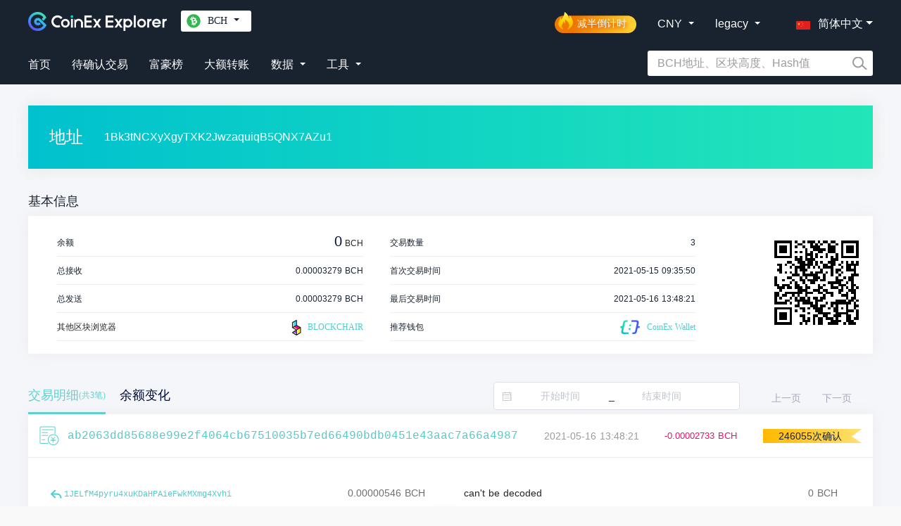

--- FILE ---
content_type: text/css; charset=UTF-8
request_url: https://explorer.coinex.com/_nuxt/css/bfbf6d4.css
body_size: 3704
content:
@media only screen and (max-width:767px){.hidden-xs-only[data-v-05f0a656]{display:none!important}}@media only screen and (min-width:768px){.hidden-sm-and-up[data-v-05f0a656]{display:none!important}}@media only screen and (min-width:768px) and (max-width:991px){.hidden-sm-only[data-v-05f0a656]{display:none!important}}@media only screen and (max-width:991px){.hidden-sm-and-down[data-v-05f0a656]{display:none!important}}@media only screen and (min-width:992px){.hidden-md-and-up[data-v-05f0a656]{display:none!important}}@media only screen and (min-width:992px) and (max-width:1199px){.hidden-md-only[data-v-05f0a656]{display:none!important}}@media only screen and (max-width:1199px){.hidden-md-and-down[data-v-05f0a656]{display:none!important}}@media only screen and (min-width:1200px){.hidden-lg-and-up[data-v-05f0a656]{display:none!important}}@media only screen and (min-width:1200px) and (max-width:1919px){.hidden-lg-only[data-v-05f0a656]{display:none!important}}@media only screen and (max-width:1919px){.hidden-lg-and-down[data-v-05f0a656]{display:none!important}}@media only screen and (min-width:1920px){.hidden-xl-only[data-v-05f0a656]{display:none!important}}.vtable[data-v-05f0a656]{width:100%;text-align:center;padding:0;font-size:12px;margin-bottom:0}.vtable.noheader thead[data-v-05f0a656]{display:none}.vtable tr[data-v-05f0a656]{height:39px;line-height:39px;padding:0;border-bottom:1px solid #efefef}.vtable tbody td[data-v-05f0a656],.vtable thead th[data-v-05f0a656]{padding:0;border:none}.vtable td[data-v-05f0a656]{color:#6f6f6f}.vsection[data-v-05f0a656]{padding:0;font-size:12px;width:100%;margin-bottom:0}.vsection .item[data-v-05f0a656]{height:40px;line-height:40px;padding:0 19px}.vsection .item[data-v-05f0a656],.vsection .item_m[data-v-05f0a656]{display:flex;justify-content:space-between;align-items:center;border-bottom:1px solid #efefef}.vsection .item_m[data-v-05f0a656]{grid-column-gap:5px;-moz-column-gap:5px;column-gap:5px;height:50px;padding:0 16px}.vsection .item_left[data-v-05f0a656]{flex:1}.vsection .item_right[data-v-05f0a656]{flex:1;text-align:right}.vsection .text[data-v-05f0a656],.vtable .text[data-v-05f0a656]{color:#6f6f6f}.vsection .text2[data-v-05f0a656],.vtable .text2[data-v-05f0a656]{color:#192330}.vsection .text3[data-v-05f0a656],.vtable .text3[data-v-05f0a656]{color:#00bbc4;font-family:PingFangSC-Regular;font-weight:400}.vsection .text4[data-v-05f0a656],.vtable .text4[data-v-05f0a656]{color:#52cbca}.vsection .strong[data-v-05f0a656],.vtable .strong[data-v-05f0a656]{font-weight:500}.breadcrumb[data-v-05f0a656]{margin-top:20px;margin-bottom:20px;background-color:transparent;padding:0}.breadcrumb-item a[data-v-05f0a656],.breadcrumb-item span[data-v-05f0a656]{font-size:14px;font-weight:400;line-height:1.71;letter-spacing:normal;color:#6f6f6f}.breadcrumb-item+.breadcrumb-item[data-v-05f0a656]:before{display:inline-block;content:">"}.breadcrumb-item.active span[data-v-05f0a656]{color:#192330}.nav-tabs[data-v-05f0a656]{position:relative;border-bottom:1px solid #efefef}.nav-tabs .more[data-v-05f0a656]{position:absolute;right:0;height:40px}.nav-tabs .more-link[data-v-05f0a656]{color:#52cbca;font-size:14px;line-height:40px}.nav-tabs .nav-item[data-v-05f0a656]{position:relative;min-width:60px;height:40px;line-height:40px}.nav-tabs .nav-link[data-v-05f0a656]{position:relative;font-size:12px;color:#192330;text-align:center;padding-top:0;padding-bottom:0;border:none}.nav-tabs .nav-link.active[data-v-05f0a656]{background:none!important;border:none!important}.nav-tabs .nav-link.active[data-v-05f0a656]:after{position:absolute;display:block;content:"";left:0;right:0;bottom:0;height:2px;border-radius:100px;background-image:linear-gradient(270deg,#22e6b8,#00c1ce)}.pagination[data-v-05f0a656]{margin-bottom:0}.pagination .page-item[data-v-05f0a656]{position:relative;margin:0 6px;min-width:14px}.pagination .page-item[data-v-05f0a656]:first-child{margin-right:15px}.pagination .page-item[data-v-05f0a656]:last-child{margin-right:0;margin-left:15px}.pagination .page-item.disabled[data-v-05f0a656]{opacity:1!important}.pagination .page-item.active[data-v-05f0a656]:after{content:"";position:absolute;bottom:0;left:2.5px;right:2.5px;height:2px;background-image:linear-gradient(270deg,#22e6b8,#00c1ce)}.pagination .page-item .page-link[data-v-05f0a656]{font-size:12px;text-align:center;line-height:20px;color:#6f6f6f;padding:0;border:none!important;background:none!important}.pagination .page-item .page-link.active[data-v-05f0a656]{color:#192330}.pagination .page-item .page-link.active[data-v-05f0a656]:focus{box-shadow:none!important}.markdown-body[data-v-05f0a656]{font-family:-apple-system,BlinkMacSystemFont,Segoe UI,Helvetica,Arial,sans-serif,Apple Color Emoji,Segoe UI Emoji,Segoe UI Symbol;font-size:16px;line-height:1.5;word-wrap:break-word;padding:45px;border:0;border-radius:0;background-color:#fff;color:#24292e}.markdown-body[data-v-05f0a656]:after,.markdown-body[data-v-05f0a656]:before{display:table;content:""}.markdown-body[data-v-05f0a656]:after{clear:both}.markdown-body[data-v-05f0a656]>:first-child{margin-top:0!important}.markdown-body[data-v-05f0a656]>:last-child{margin-bottom:0!important}.markdown-body a[data-v-05f0a656]:not([href]){color:inherit;text-decoration:none}.markdown-body .absent[data-v-05f0a656]{color:#cb2431}.markdown-body .anchor[data-v-05f0a656]{float:left;padding-right:4px;margin-left:-20px;line-height:1}.markdown-body .anchor[data-v-05f0a656]:focus{outline:none}.markdown-body blockquote[data-v-05f0a656],.markdown-body dl[data-v-05f0a656],.markdown-body ol[data-v-05f0a656],.markdown-body p[data-v-05f0a656],.markdown-body pre[data-v-05f0a656],.markdown-body table[data-v-05f0a656],.markdown-body ul[data-v-05f0a656]{margin-top:0;margin-bottom:16px}.markdown-body hr[data-v-05f0a656]{height:.25em;padding:0;margin:24px 0;background-color:#e1e4e8;border:0}.markdown-body blockquote[data-v-05f0a656]{padding:0 1em;color:#6a737d;border-left:.25em solid #dfe2e5}.markdown-body blockquote[data-v-05f0a656]>:first-child{margin-top:0}.markdown-body blockquote[data-v-05f0a656]>:last-child{margin-bottom:0}.markdown-body kbd[data-v-05f0a656]{display:inline-block;padding:3px 5px;font-size:11px;line-height:10px;color:#444d56;vertical-align:middle;background-color:#fafbfc;border:1px solid #c6cbd1;border-bottom-color:#959da5;border-radius:3px;box-shadow:inset 0 -1px 0 #959da5}.markdown-body h1[data-v-05f0a656],.markdown-body h2[data-v-05f0a656],.markdown-body h3[data-v-05f0a656],.markdown-body h4[data-v-05f0a656],.markdown-body h5[data-v-05f0a656],.markdown-body h6[data-v-05f0a656]{margin-top:24px;margin-bottom:16px;font-weight:600;line-height:1.25}.markdown-body h1 .octicon-link[data-v-05f0a656],.markdown-body h2 .octicon-link[data-v-05f0a656],.markdown-body h3 .octicon-link[data-v-05f0a656],.markdown-body h4 .octicon-link[data-v-05f0a656],.markdown-body h5 .octicon-link[data-v-05f0a656],.markdown-body h6 .octicon-link[data-v-05f0a656]{color:#1b1f23;vertical-align:middle;visibility:hidden}.markdown-body h1:hover .anchor[data-v-05f0a656],.markdown-body h2:hover .anchor[data-v-05f0a656],.markdown-body h3:hover .anchor[data-v-05f0a656],.markdown-body h4:hover .anchor[data-v-05f0a656],.markdown-body h5:hover .anchor[data-v-05f0a656],.markdown-body h6:hover .anchor[data-v-05f0a656]{text-decoration:none}.markdown-body h1:hover .anchor .octicon-link[data-v-05f0a656],.markdown-body h2:hover .anchor .octicon-link[data-v-05f0a656],.markdown-body h3:hover .anchor .octicon-link[data-v-05f0a656],.markdown-body h4:hover .anchor .octicon-link[data-v-05f0a656],.markdown-body h5:hover .anchor .octicon-link[data-v-05f0a656],.markdown-body h6:hover .anchor .octicon-link[data-v-05f0a656]{visibility:visible}.markdown-body h1 code[data-v-05f0a656],.markdown-body h1 tt[data-v-05f0a656],.markdown-body h2 code[data-v-05f0a656],.markdown-body h2 tt[data-v-05f0a656],.markdown-body h3 code[data-v-05f0a656],.markdown-body h3 tt[data-v-05f0a656],.markdown-body h4 code[data-v-05f0a656],.markdown-body h4 tt[data-v-05f0a656],.markdown-body h5 code[data-v-05f0a656],.markdown-body h5 tt[data-v-05f0a656],.markdown-body h6 code[data-v-05f0a656],.markdown-body h6 tt[data-v-05f0a656]{font-size:inherit}.markdown-body h1[data-v-05f0a656]{font-size:2em}.markdown-body h1[data-v-05f0a656],.markdown-body h2[data-v-05f0a656]{padding-bottom:.3em;border-bottom:1px solid #eaecef}.markdown-body h2[data-v-05f0a656]{font-size:1.5em}.markdown-body h3[data-v-05f0a656]{font-size:1.25em}.markdown-body h4[data-v-05f0a656]{font-size:1em}.markdown-body h5[data-v-05f0a656]{font-size:.875em}.markdown-body h6[data-v-05f0a656]{font-size:.85em;color:#6a737d}.markdown-body ol[data-v-05f0a656],.markdown-body ul[data-v-05f0a656]{padding-left:2em}.markdown-body ol.no-list[data-v-05f0a656],.markdown-body ul.no-list[data-v-05f0a656]{padding:0;list-style-type:none}.markdown-body ol ol[data-v-05f0a656],.markdown-body ol ul[data-v-05f0a656],.markdown-body ul ol[data-v-05f0a656],.markdown-body ul ul[data-v-05f0a656]{margin-top:0;margin-bottom:0}.markdown-body li[data-v-05f0a656]{word-wrap:break-all}.markdown-body li>p[data-v-05f0a656]{margin-top:16px}.markdown-body li+li[data-v-05f0a656]{margin-top:.25em}.markdown-body dl[data-v-05f0a656]{padding:0}.markdown-body dl dt[data-v-05f0a656]{padding:0;margin-top:16px;font-size:1em;font-style:italic;font-weight:600}.markdown-body dl dd[data-v-05f0a656]{padding:0 16px;margin-bottom:16px}.markdown-body table[data-v-05f0a656]{display:block;width:100%;overflow:auto}.markdown-body table th[data-v-05f0a656]{font-weight:600}.markdown-body table td[data-v-05f0a656],.markdown-body table th[data-v-05f0a656]{padding:6px 13px;border:1px solid #dfe2e5}.markdown-body table tr[data-v-05f0a656]{background-color:#fff;border-top:1px solid #c6cbd1}.markdown-body table tr[data-v-05f0a656]:nth-child(2n){background-color:#f6f8fa}.markdown-body table img[data-v-05f0a656]{background-color:transparent}.markdown-body img[data-v-05f0a656]{max-width:100%;box-sizing:content-box;background-color:#fff}.markdown-body img[align=right][data-v-05f0a656]{padding-left:20px}.markdown-body img[align=left][data-v-05f0a656]{padding-right:20px}.markdown-body .emoji[data-v-05f0a656]{max-width:none;vertical-align:text-top;background-color:transparent}.markdown-body span.frame[data-v-05f0a656]{display:block;overflow:hidden}.markdown-body span.frame>span[data-v-05f0a656]{display:block;float:left;width:auto;padding:7px;margin:13px 0 0;overflow:hidden;border:1px solid #dfe2e5}.markdown-body span.frame span img[data-v-05f0a656]{display:block;float:left}.markdown-body span.frame span span[data-v-05f0a656]{display:block;padding:5px 0 0;clear:both;color:#24292e}.markdown-body span.align-center[data-v-05f0a656]{display:block;overflow:hidden;clear:both}.markdown-body span.align-center>span[data-v-05f0a656]{display:block;margin:13px auto 0;overflow:hidden;text-align:center}.markdown-body span.align-center span img[data-v-05f0a656]{margin:0 auto;text-align:center}.markdown-body span.align-right[data-v-05f0a656]{display:block;overflow:hidden;clear:both}.markdown-body span.align-right>span[data-v-05f0a656]{display:block;margin:13px 0 0;overflow:hidden;text-align:right}.markdown-body span.align-right span img[data-v-05f0a656]{margin:0;text-align:right}.markdown-body span.float-left[data-v-05f0a656]{display:block;float:left;margin-right:13px;overflow:hidden}.markdown-body span.float-left span[data-v-05f0a656]{margin:13px 0 0}.markdown-body span.float-right[data-v-05f0a656]{display:block;float:right;margin-left:13px;overflow:hidden}.markdown-body span.float-right>span[data-v-05f0a656]{display:block;margin:13px auto 0;overflow:hidden;text-align:right}.markdown-body code[data-v-05f0a656],.markdown-body tt[data-v-05f0a656]{padding:.2em .4em;margin:0;font-size:85%;background-color:rgba(27,31,35,.05);border-radius:3px}.markdown-body code br[data-v-05f0a656],.markdown-body tt br[data-v-05f0a656]{display:none}.markdown-body del code[data-v-05f0a656]{text-decoration:inherit}.markdown-body pre[data-v-05f0a656]{word-wrap:normal}.markdown-body pre>code[data-v-05f0a656]{padding:0;margin:0;font-size:100%;word-break:normal;white-space:pre;background:transparent;border:0}.markdown-body .highlight[data-v-05f0a656]{margin-bottom:16px}.markdown-body .highlight pre[data-v-05f0a656]{margin-bottom:0;word-break:normal}.markdown-body .highlight pre[data-v-05f0a656],.markdown-body pre[data-v-05f0a656]{padding:16px;overflow:auto;font-size:85%;line-height:1.45;background-color:#f6f8fa;border-radius:3px}.markdown-body pre code[data-v-05f0a656],.markdown-body pre tt[data-v-05f0a656]{display:inline;max-width:auto;padding:0;margin:0;overflow:visible;line-height:inherit;word-wrap:normal;background-color:transparent;border:0}.markdown-body .csv-data td[data-v-05f0a656],.markdown-body .csv-data th[data-v-05f0a656]{padding:5px;overflow:hidden;font-size:12px;line-height:1;text-align:left;white-space:nowrap}.markdown-body .csv-data .blob-num[data-v-05f0a656]{padding:10px 8px 9px;text-align:right;background:#fff;border:0}.markdown-body .csv-data tr[data-v-05f0a656]{border-top:0}.markdown-body .csv-data th[data-v-05f0a656]{font-weight:600;background:#f6f8fa;border-top:0}[data-v-05f0a656]{outline:none}body[data-v-05f0a656],html[data-v-05f0a656]{font-family:-apple-system,Helvetica Neue,Arial,PingFangSC-Regular,PingFang SC,Microsoft YaHei,sans-serif;word-spacing:1px;-ms-text-size-adjust:100%;-webkit-text-size-adjust:100%;-moz-osx-font-smoothing:grayscale;box-sizing:border-box;font-size:14px;min-height:100%;height:100%;-webkit-font-smoothing:antialiased}body[data-v-05f0a656]{background-color:#f9f9f9}[data-v-05f0a656],[data-v-05f0a656]:after,[data-v-05f0a656]:before{box-sizing:border-box;margin:0}#__layout[data-v-05f0a656],#__nuxt[data-v-05f0a656]{min-height:100%;height:100%}section.el-container[data-v-05f0a656]{min-height:100%}p[data-v-05f0a656]{margin-bottom:0}a[data-v-05f0a656]:hover{text-decoration:none}ul[data-v-05f0a656]{list-style:none}.vicon[data-v-05f0a656]{font-size:0;vertical-align:middle;display:inline-block;text-indent:-9999px}.vcontainer[data-v-05f0a656]{width:100%;margin-left:auto;margin-right:auto;overflow:hidden}[data-v-05f0a656]:focus{outline:none}.vcontainer[data-v-05f0a656]{width:1200px}.page[data-v-05f0a656]{padding-top:0;padding-bottom:135px;background:#f5f6fa}.page .header[data-v-05f0a656]{margin-top:36px}.page .panel-header[data-v-05f0a656]{padding:0;margin:36px auto 10px}.page .breadcrumb[data-v-05f0a656]{margin-top:36px}@media (max-width:1200px){.vcontainer[data-v-05f0a656]{width:100%;padding:0}.page[data-v-05f0a656]{padding-top:0;padding-bottom:50px}.page .header[data-v-05f0a656]{margin-top:0}.page .panel-header[data-v-05f0a656]{padding:0 12px;margin:36px auto 10px}.mobile-padding[data-v-05f0a656]{padding:0 12px}}.vrow[data-v-05f0a656]{display:flex;margin-right:-15px;margin-left:-15px}.vcol-1[data-v-05f0a656],.vcol-2[data-v-05f0a656],.vcol-3[data-v-05f0a656],.vcol-4[data-v-05f0a656],.vcol-5[data-v-05f0a656],.vcol-6[data-v-05f0a656],.vcol-7[data-v-05f0a656],.vcol-8[data-v-05f0a656],.vcol-9[data-v-05f0a656],.vcol-10[data-v-05f0a656],.vcol-11[data-v-05f0a656],.vcol-12[data-v-05f0a656]{padding-right:15px;padding-left:15px}.vcol-1[data-v-05f0a656]{flex:0 0 8.333333%;max-width:8.333333%}.vcol-2[data-v-05f0a656]{flex:0 0 16.666667%;max-width:16.666667%}.vcol-3[data-v-05f0a656]{flex:0 0 25%;max-width:25%}.vcol-4[data-v-05f0a656]{flex:0 0 33.333333%;max-width:33.333333%}.vcol-5[data-v-05f0a656]{flex:0 0 41.666667%;max-width:41.666667%}.vcol-6[data-v-05f0a656]{flex:0 0 50%;max-width:50%}.vcol-7[data-v-05f0a656]{flex:0 0 58.333333%;max-width:58.333333%}.vcol-8[data-v-05f0a656]{flex:0 0 66.666667%;max-width:66.666667%}.vcol-9[data-v-05f0a656]{flex:0 0 75%;max-width:75%}.vcol-10[data-v-05f0a656]{flex:0 0 83.333333%;max-width:83.333333%}.vcol-11[data-v-05f0a656]{flex:0 0 91.666667%;max-width:91.666667%}.vcol-12[data-v-05f0a656]{flex:0 0 100%;max-width:100%}.vfs-12[data-v-05f0a656]{font-size:12px!important}.vfs-14[data-v-05f0a656]{font-size:14px!important}.vfs-16[data-v-05f0a656]{font-size:16px!important}.vfs-18[data-v-05f0a656]{font-size:18px!important}.vfs-20[data-v-05f0a656]{font-size:20px!important}.vfs-24[data-v-05f0a656]{font-size:24px!important}.vfw-500[data-v-05f0a656]{font-weight:500!important}.vfw-300[data-v-05f0a656]{font-weight:300!important}.vta-center[data-v-05f0a656]{text-align:center}.vmt-0[data-v-05f0a656]{margin-top:0!important}.vmb-38[data-v-05f0a656]{margin-bottom:38px!important}.vml-30[data-v-05f0a656]{margin-left:30px!important}.vmr-30[data-v-05f0a656]{margin-right:30px!important}.vpl-40[data-v-05f0a656]{padding-left:40px!important}.vpr-40[data-v-05f0a656]{padding-right:40px!important}.vpl-5[data-v-05f0a656]{padding-left:5px!important}.vp-0[data-v-05f0a656]{padding:0!important}.vpb-12[data-v-05f0a656]{padding-bottom:12px!important}.vpb-20[data-v-05f0a656]{padding-bottom:20px!important}.vpt-12[data-v-05f0a656],.vpt-20[data-v-05f0a656]{padding-top:12px!important}.vshadow[data-v-05f0a656]{background-color:#fff;box-shadow:0 0 20px 0 #ececec}.volor-00b275[data-v-05f0a656]{color:#00b275}.volor-e45555[data-v-05f0a656]{color:#e5136d}.vcolor-52cbca[data-v-05f0a656]{color:#52cbca!important}.vcolor-192330[data-v-05f0a656]{color:#192330!important}.vcolor-ffbc32[data-v-05f0a656]{color:#ffbc32!important}.vcolor-6f6f6f[data-v-05f0a656]{color:#6f6f6f!important}.vcolor-f6a623[data-v-05f0a656]{color:#f6a623!important}.vcolor-d0011b[data-v-05f0a656]{color:#d0011b!important}.vcolor-9b9b9b[data-v-05f0a656]{color:#9b9b9b}.vcolor-00b275[data-v-05f0a656]{color:#00b275}.vcolor-08cfcc[data-v-05f0a656]{color:#08cfcc}.vborder-b[data-v-05f0a656]{border-bottom:1px solid #efefef!important}.vfloat-l[data-v-05f0a656]{float:left!important}.vfloat-r[data-v-05f0a656]{float:right!important}.vflex[data-v-05f0a656]{display:flex!important}.vflex-between-center[data-v-05f0a656]{justify-content:space-between!important}.vflex-between-center[data-v-05f0a656],.vflex-center-center[data-v-05f0a656]{display:flex!important;align-items:center!important}.vflex-center-center[data-v-05f0a656]{justify-content:center!important}.vtext-monospace[data-v-05f0a656]{font-family:Droid Sans Mono,Menlo,Monaco,Consolas,Courier New,monospace}.vtable tbody td[data-v-05f0a656],.vtable thead th[data-v-05f0a656]{text-align:right;padding-right:15px}.vtable thead th[data-v-05f0a656]{color:#000d36}.vtable tbody td[data-v-05f0a656]{color:#696a7a}.tex-left[data-v-05f0a656]{text-align:left!important;padding-left:15px!important}.mar-right[data-v-05f0a656]{padding-right:95px!important}.block-size-text[data-v-05f0a656]{display:inline-block;text-align:right;padding-right:15px;width:100%}.block-size-left[data-v-05f0a656]{display:inline-block;text-align:left;padding-left:15px;width:100%}.td-mar-right[data-v-05f0a656]{padding-right:80px;width:100%}.td-mar-right60[data-v-05f0a656]{padding-right:60px;width:100%}.tex-address[data-v-05f0a656]{text-align:left!important;padding-left:15px!important}@media (max-width:576px){.vtable tbody td[data-v-05f0a656],.vtable thead th[data-v-05f0a656]{text-align:right;padding-right:2px;max-width:150px}.tex-address[data-v-05f0a656]{text-align:left!important;padding-left:15px!important;max-width:100px!important}.mar-right[data-v-05f0a656]{padding-right:25px!important}.td-mar-right60[data-v-05f0a656],.td-mar-right[data-v-05f0a656]{padding-right:10px;width:100%}.block-size-left[data-v-05f0a656]{display:inline-block;text-align:left;padding-left:8px;width:100%}.tex-left[data-v-05f0a656]{text-align:left!important;padding-left:5px!important}}.tex-cen[data-v-05f0a656]{text-align:center!important}.collapsed-padding[data-v-05f0a656]:first-child{padding-right:5px}.collapsed-padding[data-v-05f0a656]:last-child{padding-left:5px}.font-hash-content[data-v-05f0a656]{font-size:12px}.font-hash-content[data-v-05f0a656],.font-hash-title[data-v-05f0a656]{font-weight:500;color:#52cbca;font-family:Droid Sans Mono,Menlo,Monaco,Consolas,Courier New,monospace}.font-hash-title[data-v-05f0a656]{font-size:16px}.font-coin-content[data-v-05f0a656]{color:#6f6f6f;font-size:14px;font-weight:500}.font-coin-title[data-v-05f0a656]{font-size:16px;font-weight:500;color:#192330}.font-coinbase[data-v-05f0a656]{font-size:18px;color:#ffbc32}.font-info-title[data-v-05f0a656]{font-size:18px;color:#192330}@media (max-width:1200px){body[data-v-05f0a656]{font-size:12px}.font-hash-title[data-v-05f0a656]{font-size:16px}.font-coin-title[data-v-05f0a656]{font-size:14px}.font-coin-content[data-v-05f0a656],.font-coinbase[data-v-05f0a656],.font-hash-content[data-v-05f0a656]{font-size:12px}}.tooltip.bs-tooltip-top .arrow[data-v-05f0a656]:after,.tooltip.bs-tooltip-top .arrow[data-v-05f0a656]:before{border-top-color:#fdf5e6}.tooltip.bs-tooltip-right .arrow[data-v-05f0a656]:after,.tooltip.bs-tooltip-right .arrow[data-v-05f0a656]:before{border-right-color:#fdf5e6}.tooltip.bs-tooltip-bottom .arrow[data-v-05f0a656]:after,.tooltip.bs-tooltip-bottom .arrow[data-v-05f0a656]:before{border-bottom-color:#fdf5e6}.tooltip.bs-tooltip-left .arrow[data-v-05f0a656]:after,.tooltip.bs-tooltip-left .arrow[data-v-05f0a656]:before{border-left-color:#fdf5e6}.tooltip-inner[data-v-05f0a656]{max-width:280px;padding:15px;border-radius:4px;background-color:#fdf5e6;color:#000;text-align:left;box-shadow:4px 4px 8px 0 #e9e9e9}.public-page[data-v-05f0a656]{min-width:800px;width:100%;margin:0 auto}.public-page .panel-power[data-v-05f0a656]{width:100%;background:#fff;box-shadow:0 0 20px 0 #ececec}.public-page .panel-power .te-left[data-v-05f0a656]{text-align:left}.public-page .panel-power .m-t-40[data-v-05f0a656]{height:40px}.public-page .panel-power .mg-20[data-v-05f0a656]{margin:0 20px}.public-page .panel-power .more[data-v-05f0a656]{position:absolute;right:0;margin-top:-5px;height:24px}.public-page .panel-power .more-link[data-v-05f0a656]{color:#52cbca;font-size:14px;line-height:24px}.public-page .panel-power .nav-tabs .nav-item[data-v-05f0a656]{height:24px;line-height:24px;margin-top:-5px}.public-page .panel-power .balance-text[data-v-05f0a656]{color:#00b275}.public-page .panel-power .balance-red[data-v-05f0a656]{color:#e5136d}#header-wrapper[data-v-05f0a656]{display:flex;width:100%;height:40px;align-items:center}#header-wrapper .waiting-time[data-v-05f0a656]{display:flex;flex-direction:row}#header-wrapper .waiting-time .waiting-bgm[data-v-05f0a656]{display:inline-block;width:0;background:#8ed2cb;height:20px}#header-wrapper .waiting-time .waiting-bgm[data-v-05f0a656]:nth-child(2){background:#84c27e}#header-wrapper .waiting-time .waiting-bgm[data-v-05f0a656]:nth-child(3){background:#f5ce72}#header-wrapper .waiting-time .waiting-bgm[data-v-05f0a656]:nth-child(4){background:#e96c6c}#header-wrapper .waiting-time .waiting-bgm[data-v-05f0a656]:nth-child(5){background:#9d6fc8}#header-wrapper .waiting-time .waiting-bgm[data-v-05f0a656]:nth-child(6){background:#a29eba}#header-wrapper .waiting-time .waiting-bgm[data-v-05f0a656]:hover{box-shadow:0 0 10px 0 rgba(0,13,54,.3)}#header-wrapper .waiting-time .tooltip-news[data-v-05f0a656]{position:absolute;background:#a29eba;opacity:.5}@media (max-width:1200px){.public-page .panel-power .more[data-v-05f0a656]{right:5px}#header-wrapper[data-v-05f0a656]{display:none}}